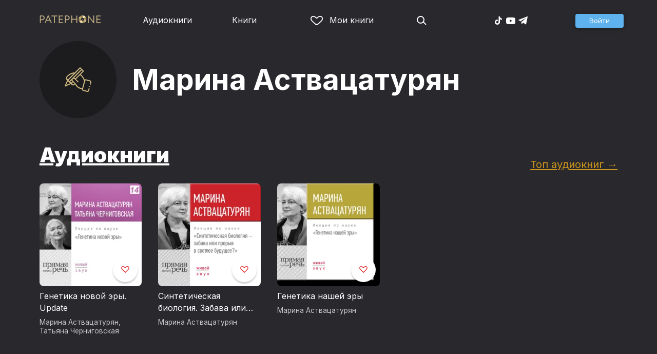

--- FILE ---
content_type: text/html
request_url: https://patephone.com/author/5250-marina-astvacaturyan
body_size: 7730
content:
<!doctype html>
<html lang="ru">
<head>
    <meta charset="UTF-8" />
	<meta name="viewport" content="width=device-width,initial-scale=1.0" />
    <meta name="theme-color" content="#28282d" />
    <link rel="preconnect" href="https://fonts.googleapis.com" />
    <link rel="preconnect" href="https://fonts.gstatic.com" crossorigin />
    <link href="https://fonts.googleapis.com/css2?family=Inter:wght@400;700;900&display=swap" rel="stylesheet" />

    <link rel="icon" href="/favicon.ico" sizes="any" />
    <link rel="icon" href="/favicon.png" type="image/png" />
    <link rel="apple-touch-icon" sizes="180x180" href="/apple-touch-icon-180x180.png" type="image/png" />
    <link rel="manifest" href="/manifest.json" />
    <meta name="google-adsense-account" content="ca-pub-4898670669509055" />
    <script type="application/ld+json">
        {
          "@context": "https://schema.org",
          "@type": "WebSite",
          "url": "https://patephone.com/",
          "potentialAction": [{
            "@type": "SearchAction",
            "target": {
              "@type": "EntryPoint",
              "urlTemplate": "https://patephone.com/audiobooks/?query={search_term_string}"
            },
            "query-input": "required name=search_term_string"
          }]
        }
        </script>
    <script>
        (function() {
            function isMobile() {
                if (typeof navigator !== 'undefined' && /iPhone|iPad|iPod|Android/i.test(navigator.userAgent)) {
                    return true;
                }

                // Workaround for iPad, which is not detectable via user agent
                if (navigator.userAgent.match(/Mac/) && navigator.maxTouchPoints && navigator.maxTouchPoints > 2) {
                    return true;
                }

                return false;
            }

            function isTWA() {
                return location.hash.includes('tgWebApp') || localStorage.getItem('twa');
            }


            if (isMobile()) {
                document.documentElement.classList.add('mobile');
            }

            if (isTWA()) {
                document.documentElement.classList.add('twa');
            }
        })();
    </script>
    
		<link href="../_app/immutable/assets/global.qqf349zA.css" rel="stylesheet">
		<link href="../_app/immutable/assets/2.Befkog3f.css" rel="stylesheet">
		<link href="../_app/immutable/assets/PageHeader.7kTtBfQp.css" rel="stylesheet">
		<link href="../_app/immutable/assets/ProgressIndicator.D10uOCBw.css" rel="stylesheet">
		<link href="../_app/immutable/assets/SearchInput.Cgsq7u_q.css" rel="stylesheet">
		<link href="../_app/immutable/assets/Scrollable.Bo9mn5MT.css" rel="stylesheet">
		<link href="../_app/immutable/assets/Button.BV97ca7j.css" rel="stylesheet">
		<link href="../_app/immutable/assets/ProductListItem.DPRvaZQo.css" rel="stylesheet">
		<link href="../_app/immutable/assets/QuickRegisterPopup.Bc-W4LRV.css" rel="stylesheet">
		<link href="../_app/immutable/assets/Input.nhVYY-B1.css" rel="stylesheet">
		<link href="../_app/immutable/assets/ErrorText.BGRO76s3.css" rel="stylesheet">
		<link href="../_app/immutable/assets/Spinner.CcVJZyYY.css" rel="stylesheet">
		<link href="../_app/immutable/assets/PersonListItem.BbiQRJy_.css" rel="stylesheet">
		<link href="../_app/immutable/assets/PersonCover.CyPuaDu9.css" rel="stylesheet">
		<link href="../_app/immutable/assets/PageFooter.CSlo9rt7.css" rel="stylesheet">
		<link href="../_app/immutable/assets/RewardInfo.wvDmqu22.css" rel="stylesheet">
		<link href="../_app/immutable/assets/InstagramPromo._pH8BUh7.css" rel="stylesheet">
		<link href="../_app/immutable/assets/StoreIcons.--e4Hse7.css" rel="stylesheet">
		<link href="../_app/immutable/assets/11.DI2ZQVuX.css" rel="stylesheet">
		<link href="../_app/immutable/assets/CollapsableDescription.gvcc4dkF.css" rel="stylesheet">
		<link href="../_app/immutable/assets/PagedProductGrid.BVCNFQkj.css" rel="stylesheet">
		<link href="../_app/immutable/assets/ProductGrid.BYtFm60c.css" rel="stylesheet">
		<link href="../_app/immutable/assets/Paging.CMLqzBBq.css" rel="stylesheet">
		<link href="../_app/immutable/assets/ProductCollection.x_sJGAqB.css" rel="stylesheet"><title>Марина Аствацатурян – слушать аудиокниги автора онлайн бесплатно и без регистрации</title><!-- HEAD_svelte-1pt5a6z_START --><meta name="description" content="Слушать аудиокниги автора Марина Аствацатурян онлайн бесплатно и без регистрации в хорошем качестве: Генетика новой эры. Update, Синтетическая биология. Забава или прорыв в светлое будущее, Генетика нашей эры"><meta property="og:title" content="Марина Аствацатурян"><meta property="og:locale" content="ru"><meta property="og:type" content="book:author"><meta property="og:image" content="https://patephone.com/_app/immutable/assets/logo.ChJw_ivz.png"><meta property="og:url" content="https://patephone.com/author/5250-marina-astvacaturyan"><link rel="canonical" href="https://patephone.com/author/5250-marina-astvacaturyan"><!-- HEAD_svelte-1pt5a6z_END -->
</head>
<body>
<!-- Google Tag Manager (noscript) -->
<noscript><iframe src="https://www.googletagmanager.com/ns.html?id=GTM-5B6V9RS" height="0" width="0" style="display:none;visibility:hidden"></iframe></noscript>
<!-- End Google Tag Manager (noscript) -->
   <header class="page-header svelte-1nukuya"><div class="page-column page-header-content svelte-1nukuya"><section class="logo-section svelte-1nukuya" data-svelte-h="svelte-1m7lu65"><a href="/"><img src="/_app/immutable/assets/logo.ChJw_ivz.png" alt="Патефон" class="size-desktop" width="120" height="17"> <img src="/_app/immutable/assets/logo-mobile.538cc29f5c37c570.png.webp" alt="Патефон" class="size-mobile no-twa" width="40" height="40"></a></section> <nav class="nav-section svelte-1nukuya"><ul class="main-nav svelte-7bgik1"><li class="svelte-7bgik1"><a href="/audiobooks"><svg class="icon svelte-j4150j" xmlns="http://www.w3.org/2000/svg" viewBox="0 0 24 24" width="24px" height="24px"><use href="/_app/immutable/assets/nav-audiobooks.CyWronMm.svg#icon"></use></svg> Аудиокниги </a> </li><li class="svelte-7bgik1"><a href="/ebooks"><svg class="icon svelte-j4150j" xmlns="http://www.w3.org/2000/svg" viewBox="0 0 24 24" width="24px" height="24px"><use href="/_app/immutable/assets/nav-books.D12QB0h7.svg#icon"></use></svg> Книги </a> </li><li class="svelte-7bgik1  my"><a href="/my" rel=" nofollow"><svg class="icon svelte-j4150j" xmlns="http://www.w3.org/2000/svg" viewBox="0 0 24 24" width="24px" height="24px"><use href="/_app/immutable/assets/my-list.CiTApK7k.svg#icon"></use></svg> Мои книги </a> </li> </ul></nav> <aside class="aside-section svelte-1nukuya"><section class="icons-section svelte-1nukuya"><a href="/search/" rel="nofollow" class="search svelte-1nukuya"><svg class="icon svelte-j4150j" xmlns="http://www.w3.org/2000/svg" viewBox="0 0 24 24" width="24px" height="24px"><use href="/_app/immutable/assets/search.D56TTmB6.svg#icon"></use></svg></a> <ul class="social-items svelte-1qbihbg"><li><a href="https://www.tiktok.com/@patephone_app" rel="nofollow noopener" target="_blank" title="TikTok"><svg class="icon svelte-j4150j" xmlns="http://www.w3.org/2000/svg" viewBox="0 0 24 24" width="24px" height="24px"><use href="/_app/immutable/assets/tiktok.BjhSOscA.svg#icon"></use></svg></a> </li><li><a href="https://www.youtube.com/channel/UCJz4izeL6QxsJgitbizVQYg" rel="nofollow noopener" target="_blank" title="YouTube"><svg class="icon svelte-j4150j" xmlns="http://www.w3.org/2000/svg" viewBox="0 0 24 24" width="24px" height="24px"><use href="/_app/immutable/assets/youtube.DCrU1kqj.svg#icon"></use></svg></a> </li><li><a href="https://t.me/patephone_audioknigi" rel="nofollow noopener" target="_blank" title="Telegram"><svg class="icon svelte-j4150j" xmlns="http://www.w3.org/2000/svg" viewBox="0 0 24 24" width="24px" height="24px"><use href="/_app/immutable/assets/telegram.BhYu090h.svg#icon"></use></svg></a> </li> </ul></section> <section class="auth-section svelte-1nukuya"><div class="auth svelte-ril9pe"><a href="/auth/" role="button" data-size="normal" rel="external nofollow" target="" class="svelte-18jwygz alternate"><span class="label svelte-18jwygz">Войти  </span></a></div> </section> <div class="menu-section svelte-1nukuya"><div class="menu-section-label svelte-1nukuya"><svg class="icon svelte-j4150j" xmlns="http://www.w3.org/2000/svg" viewBox="0 0 20 18" width="24px" height="24px"><use href="/_app/immutable/assets/burger.BWvCezkr.svg#icon"></use></svg>Меню</div> </div></aside></div></header> <div class="search-bar svelte-1nukuya"><form action="/search" method="get" class="page-header-search-bar svelte-1uwzeub"><div class="search-field svelte-1uwzeub"><svg class="icon svelte-j4150j" xmlns="http://www.w3.org/2000/svg" viewBox="0 0 24 24" width="20px" height="20px"><use href="/_app/immutable/assets/search.D56TTmB6.svg#icon"></use></svg> <input type="search" name="query" placeholder="Поиск по аудиокнигам и авторам" class="svelte-1uwzeub" value="">  </div>  </form></div>  <main class="svelte-swat0u"><div class="page-column svelte-ea42na"><div class="author-grid svelte-ea42na"><div class="cover svelte-ea42na"><div class="image svelte-1bhmutb"><div class="image-content svelte-1bhmutb"><svg class="icon svelte-j4150j" xmlns="http://www.w3.org/2000/svg" viewBox="0 0 64 64" width="52px" height="52px"><use href="/_app/immutable/assets/author-stub.DPhTv6xL.svg#icon"></use></svg></div> </div></div> <h1 class="svelte-ea42na">Марина Аствацатурян</h1> </div></div>  <div class="page-column svelte-1yaf2b"><header class="svelte-1yaf2b"><h2 class="svelte-1yaf2b"><a href="/author/5250-marina-astvacaturyan/audiobooks" class="svelte-ea42na">Аудиокниги</a></h2> <div class="more svelte-1yaf2b"><a href="/author/5250-marina-astvacaturyan/audiobooks/top" class="top-link svelte-ea42na">Топ аудиокниг →</a> </div></header> <div class="product-grid svelte-102mqyk"><div class="product-list-item"><div class="list-item svelte-gyjjww"><a href="/audiobook/9717-genetika-novoi-ery-update" class="svelte-h0hbym"><span class="cover svelte-1mel0pb" data-size="fluid"><img src="https://imgproxy2.patephone.com/pr:sharp/s:255/plain/https://cdru.patephone.com/ru-fast/c/products/455/946/658/335/108/03_ast_resized1242.jpg" srcset="https://imgproxy2.patephone.com/pr:sharp/s:255/dpr:2/plain/https://cdru.patephone.com/ru-fast/c/products/455/946/658/335/108/03_ast_resized1242.jpg 2x" alt="" width="100" height="100" loading="lazy" class="svelte-1mel0pb"> <button class="like svelte-jyph6i"><svg class="icon svelte-j4150j" xmlns="http://www.w3.org/2000/svg" viewBox="0 0 24 20" width="24px" height="24px"><use href="/_app/immutable/assets/like.B-BPP9mr.svg#icon"></use></svg></button></span>   </a> <main><div class="title svelte-gyjjww"><a href="/audiobook/9717-genetika-novoi-ery-update" slot="title" class="svelte-h0hbym">Генетика новой эры. Update</a></div>  <div class="subtitle svelte-gyjjww">  <a href="/author/5250-marina-astvacaturyan" class="svelte-1c96eej">Марина Аствацатурян</a>,  <a href="/author/4729-tatyana-chernigovskaya" class="svelte-1c96eej">Татьяна Черниговская</a> </div></main> </div> </div><div class="product-list-item"><div class="list-item svelte-gyjjww"><a href="/audiobook/9713-sinteticheskaya-biologiya-zabava-ili-proryv-v-svetloe-budushchee" class="svelte-h0hbym"><span class="cover svelte-1mel0pb" data-size="fluid"><img src="https://imgproxy2.patephone.com/pr:sharp/s:255/plain/https://cdru.patephone.com/ru-fast/c/products/292/116/260/496/472/04_astv_resized1242.jpg" srcset="https://imgproxy2.patephone.com/pr:sharp/s:255/dpr:2/plain/https://cdru.patephone.com/ru-fast/c/products/292/116/260/496/472/04_astv_resized1242.jpg 2x" alt="" width="100" height="100" loading="lazy" class="svelte-1mel0pb"> <button class="like svelte-jyph6i"><svg class="icon svelte-j4150j" xmlns="http://www.w3.org/2000/svg" viewBox="0 0 24 20" width="24px" height="24px"><use href="/_app/immutable/assets/like.B-BPP9mr.svg#icon"></use></svg></button></span>   </a> <main><div class="title svelte-gyjjww"><a href="/audiobook/9713-sinteticheskaya-biologiya-zabava-ili-proryv-v-svetloe-budushchee" slot="title" class="svelte-h0hbym">Синтетическая биология. Забава или прорыв в светлое будущее</a></div>  <div class="subtitle svelte-gyjjww">  <a href="/author/5250-marina-astvacaturyan" class="svelte-1c96eej">Марина Аствацатурян</a> </div></main> </div> </div><div class="product-list-item"><div class="list-item svelte-gyjjww"><a href="/audiobook/9188-genetika-nashei-ery" class="svelte-h0hbym"><span class="cover svelte-1mel0pb" data-size="fluid"><img src="https://imgproxy2.patephone.com/pr:sharp/s:255/plain/https://cdru.patephone.com/ru-fast/c/products/441/705/798/915/988/1_ast_resized1242.jpg" srcset="https://imgproxy2.patephone.com/pr:sharp/s:255/dpr:2/plain/https://cdru.patephone.com/ru-fast/c/products/441/705/798/915/988/1_ast_resized1242.jpg 2x" alt="" width="100" height="100" loading="lazy" class="svelte-1mel0pb"> <button class="like svelte-jyph6i"><svg class="icon svelte-j4150j" xmlns="http://www.w3.org/2000/svg" viewBox="0 0 24 20" width="24px" height="24px"><use href="/_app/immutable/assets/like.B-BPP9mr.svg#icon"></use></svg></button></span>   </a> <main><div class="title svelte-gyjjww"><a href="/audiobook/9188-genetika-nashei-ery" slot="title" class="svelte-h0hbym">Генетика нашей эры</a></div>  <div class="subtitle svelte-gyjjww">  <a href="/author/5250-marina-astvacaturyan" class="svelte-1c96eej">Марина Аствацатурян</a> </div></main> </div> </div></div> <nav class="paging svelte-1fi3dx6">    </nav> </div> </main> <div class="about svelte-1j746mt"><div class="page-body svelte-1j746mt"><aside class="svelte-1j746mt"><img src="/_app/immutable/assets/phone4@2x.9d689d9d88076f3e.jpg.webp" alt="" width="680" height="1135" class="phone phone4 svelte-1j746mt" loading="lazy"> <div class="store-icons store-icons-mobile svelte-1j746mt"><a class="app-icon svelte-1ydf3qq" href="https://apps.apple.com/app/id949680889?=undefined" rel="nofollow"><svg class="icon svelte-j4150j" xmlns="http://www.w3.org/2000/svg" viewBox="0 0 216 64" width="148px" height="44px"><use href="/_app/immutable/assets/appstore.X7BC-Tit.svg#icon"></use></svg> </a><a class="app-icon svelte-1ydf3qq" href="https://play.google.com/store/apps/details?id=com.anyreads.patephone" rel="nofollow"><svg class="icon svelte-j4150j" xmlns="http://www.w3.org/2000/svg" viewBox="0 0 216 64" width="148px" height="44px"><use href="/_app/immutable/assets/google-play.C8kVaR5U.svg#icon"></use></svg> </a><a class="app-icon svelte-1ydf3qq" href="https://appgallery.huawei.com/app/C101437303" rel="nofollow"><svg class="icon svelte-j4150j" xmlns="http://www.w3.org/2000/svg" viewBox="0 0 216 64" width="148px" height="44px"><use href="/_app/immutable/assets/huawei.BahVvaV9.svg#icon"></use></svg> </a></div></aside> <section class="svelte-1j746mt"><!-- HTML_TAG_START -->
        <h2>Слушай без интернета</h2>
        <p>Любимые аудиокниги всегда доступны для прослушивания без доступа к интернету. Для этого всего лишь нужно загрузить книгу на устройство.</p><!-- HTML_TAG_END --> <div class="store-icons store-icons-desktop svelte-1j746mt"><a class="app-icon svelte-1ydf3qq" href="https://apps.apple.com/app/id949680889?=undefined" rel="nofollow"><svg class="icon svelte-j4150j" xmlns="http://www.w3.org/2000/svg" viewBox="0 0 216 64" width="148px" height="44px"><use href="/_app/immutable/assets/appstore.X7BC-Tit.svg#icon"></use></svg> </a><a class="app-icon svelte-1ydf3qq" href="https://play.google.com/store/apps/details?id=com.anyreads.patephone" rel="nofollow"><svg class="icon svelte-j4150j" xmlns="http://www.w3.org/2000/svg" viewBox="0 0 216 64" width="148px" height="44px"><use href="/_app/immutable/assets/google-play.C8kVaR5U.svg#icon"></use></svg> </a><a class="app-icon svelte-1ydf3qq" href="https://appgallery.huawei.com/app/C101437303" rel="nofollow"><svg class="icon svelte-j4150j" xmlns="http://www.w3.org/2000/svg" viewBox="0 0 216 64" width="148px" height="44px"><use href="/_app/immutable/assets/huawei.BahVvaV9.svg#icon"></use></svg> </a></div> <img src="/_app/immutable/assets/books1_1.CCQVYfiW.svg" alt="" width="172" height="88" class="books books4-1 svelte-1j746mt"></section></div></div> <div class="instagram-promo svelte-8vx6lt"><h2 class="svelte-8vx6lt">Мы в Telegram</h2> <p class="svelte-8vx6lt"><a href="https://t.me/patephone_audioknigi" target="_blank" rel="nofollow noopener" class="svelte-8vx6lt"><svg class="icon svelte-j4150j" xmlns="http://www.w3.org/2000/svg" viewBox="0 0 24 24" width="24px" height="24px"><use href="/_app/immutable/assets/telegram.BhYu090h.svg#icon"></use></svg> @patephone_audioknigi</a></p> <div class="marquee svelte-11esqkw">  <main style="transform: translateX(0px)" class="svelte-11esqkw"><img src="/_app/immutable/assets/1.e07581dec616203d.jpg.webp" width="240" height="240" loading="lazy" style="flex: 0 0 240px" alt=""><img src="/_app/immutable/assets/2.256f8ef024102cc2.jpg.webp" width="240" height="240" loading="lazy" style="flex: 0 0 240px" alt=""><img src="/_app/immutable/assets/3.db95a80214a06f14.jpg.webp" width="240" height="240" loading="lazy" style="flex: 0 0 240px" alt=""><img src="/_app/immutable/assets/4.518625d4fd74c92e.jpg.webp" width="240" height="240" loading="lazy" style="flex: 0 0 240px" alt=""><img src="/_app/immutable/assets/5.7c829efe00fbb313.jpg.webp" width="240" height="240" loading="lazy" style="flex: 0 0 240px" alt=""><img src="/_app/immutable/assets/6.b562af59923a2b32.jpg.webp" width="240" height="240" loading="lazy" style="flex: 0 0 240px" alt=""><img src="/_app/immutable/assets/7.f5417c323bdfcd53.jpg.webp" width="240" height="240" loading="lazy" style="flex: 0 0 240px" alt=""><img src="/_app/immutable/assets/8.7f2e3780a3b55fe0.jpg.webp" width="240" height="240" loading="lazy" style="flex: 0 0 240px" alt=""><img src="/_app/immutable/assets/9.08cb153db2808cc7.jpg.webp" width="240" height="240" loading="lazy" style="flex: 0 0 240px" alt=""><img src="/_app/immutable/assets/10.168b944ee1746ecb.jpg.webp" width="240" height="240" loading="lazy" style="flex: 0 0 240px" alt=""><img src="/_app/immutable/assets/11.950fc868963bba98.jpg.webp" width="240" height="240" loading="lazy" style="flex: 0 0 240px" alt=""><img src="/_app/immutable/assets/12.01d17a47b4de4515.jpg.webp" width="240" height="240" loading="lazy" style="flex: 0 0 240px" alt=""><img src="/_app/immutable/assets/13.5d8520004f418baf.jpg.webp" width="240" height="240" loading="lazy" style="flex: 0 0 240px" alt=""><img src="/_app/immutable/assets/14.a100d3599da5b4f1.jpg.webp" width="240" height="240" loading="lazy" style="flex: 0 0 240px" alt=""><img src="/_app/immutable/assets/15.a1206c99b1293563.jpg.webp" width="240" height="240" loading="lazy" style="flex: 0 0 240px" alt=""><img src="/_app/immutable/assets/16.1165998e63d02f72.jpg.webp" width="240" height="240" loading="lazy" style="flex: 0 0 240px" alt=""><img src="/_app/immutable/assets/17.27eb50b6656ba3eb.jpg.webp" width="240" height="240" loading="lazy" style="flex: 0 0 240px" alt=""><img src="/_app/immutable/assets/18.f2047f45b1a1bac3.jpg.webp" width="240" height="240" loading="lazy" style="flex: 0 0 240px" alt=""></main></div></div> <footer class="page-footer svelte-1timx5p"><section class="page-column"><p class="svelte-1timx5p"><span class="copyright svelte-1timx5p">© 2015—2026 ООО «КМТ»</span> <a href="mailto:support@patephone.com" class="svelte-1timx5p">support@patephone.com</a> <a href="/privacy" class="svelte-1timx5p">Политика конфиденциальности</a> <a href="/terms" class="svelte-1timx5p">Правила сервиса</a> <a href="/faq" class="svelte-1timx5p">Часто задаваемые вопросы</a></p></section></footer> <div class="global-player svelte-wh3z35"></div>   
			
			<script>
				{
					__sveltekit_aqzyms = {
						base: new URL("..", location).pathname.slice(0, -1)
					};

					const element = document.currentScript.parentElement;

					const data = [{"type":"data","data":{lang:"ru",seo:{key:"/author/5250-marina-astvacaturyan",text:{title:"",description:""}},session:{promo:void 0,geo:"XX"},title:"",description:""},"uses":{"search_params":["promo","promoCode","utm_campaign"],"url":1}},null,{"type":"data","data":{person:{id:5250,webId:"5250-marina-astvacaturyan",firstName:"Марина",lastName:"Аствацатурян",middleName:"",description:"",books:[{id:9717,webId:"9717-genetika-novoi-ery-update",title:"Генетика новой эры. Update",authors:[{id:5250,webId:"5250-marina-astvacaturyan",firstName:"Марина",lastName:"Аствацатурян",middleName:"",role:{name:"Автор",abbr:"author"},roles:["author","reader"],defaultPersonRoleAbbr:"author",foreignAgent:false,fullName:"Марина Аствацатурян"},{id:5250,webId:"5250-marina-astvacaturyan",firstName:"Марина",lastName:"Аствацатурян",middleName:"",role:{name:"Чтец",abbr:"reader"},roles:["author","reader"],defaultPersonRoleAbbr:"author",foreignAgent:false,fullName:"Марина Аствацатурян"},{id:4711,webId:"4711-lektorii-pryamaya-rech",firstName:"",lastName:"Лекторий «Прямая речь»",middleName:"",role:{name:"Издательство",abbr:"publisher"},roles:["publisher"],defaultPersonRoleAbbr:"publisher",foreignAgent:false,fullName:"Лекторий «Прямая речь»"},{id:4729,webId:"4729-tatyana-chernigovskaya",firstName:"Татьяна",lastName:"Черниговская",middleName:"",role:{name:"Автор",abbr:"author"},roles:["author","reader"],defaultPersonRoleAbbr:"author",foreignAgent:false,fullName:"Татьяна Черниговская"},{id:4729,webId:"4729-tatyana-chernigovskaya",firstName:"Татьяна",lastName:"Черниговская",middleName:"",role:{name:"Чтец",abbr:"reader"},roles:["author","reader"],defaultPersonRoleAbbr:"author",foreignAgent:false,fullName:"Татьяна Черниговская"}],images:[{type:"image_90",url:"https://cdru.patephone.com/ru-fast/c/products/455/946/658/335/108/03_ast_resized90.jpg"},{type:"image_180",url:"https://cdru.patephone.com/ru-fast/c/products/455/946/658/335/108/03_ast_resized180.jpg"},{type:"image_120",url:"https://cdru.patephone.com/ru-fast/c/products/455/946/658/335/108/03_ast_resized120.jpg"},{type:"image_240",url:"https://cdru.patephone.com/ru-fast/c/products/455/946/658/335/108/03_ast_resized240.jpg"},{type:"image_320",url:"https://cdru.patephone.com/ru-fast/c/products/455/946/658/335/108/03_ast_resized320.jpg"},{type:"image_360",url:"https://cdru.patephone.com/ru-fast/c/products/455/946/658/335/108/03_ast_resized360.jpg"},{type:"image_640",url:"https://cdru.patephone.com/ru-fast/c/products/455/946/658/335/108/03_ast_resized640.jpg"},{type:"image_750",url:"https://cdru.patephone.com/ru-fast/c/products/455/946/658/335/108/03_ast_resized750.jpg"},{type:"image_1242",url:"https://cdru.patephone.com/ru-fast/c/products/455/946/658/335/108/03_ast_resized1242.jpg"},{type:"card_1242",url:"https://cdru.patephone.com/ru-fast/c/products/455/946/658/335/108/card1242.jpg?cc=1517958364000"}],price:{amount:279,minor_amount:27900,str:"279.00",symbol:"RUB",currency:"RUB"},keywords:[null],productType:"audiobooks",dateCreated:"2017-12-23T14:37:02.000+00:00",dateUpdated:"2024-04-26T11:47:16.000+00:00",published:true,foreignAgentText:"",ageRating:{abbr:"RUS_12",age:12,name:"12+"}},{id:9713,webId:"9713-sinteticheskaya-biologiya-zabava-ili-proryv-v-svetloe-budushchee",title:"Синтетическая биология. Забава или прорыв в светлое будущее",authors:[{id:5250,webId:"5250-marina-astvacaturyan",firstName:"Марина",lastName:"Аствацатурян",middleName:"",role:{name:"Автор",abbr:"author"},roles:["author","reader"],defaultPersonRoleAbbr:"author",foreignAgent:false,fullName:"Марина Аствацатурян"},{id:5250,webId:"5250-marina-astvacaturyan",firstName:"Марина",lastName:"Аствацатурян",middleName:"",role:{name:"Чтец",abbr:"reader"},roles:["author","reader"],defaultPersonRoleAbbr:"author",foreignAgent:false,fullName:"Марина Аствацатурян"},{id:4711,webId:"4711-lektorii-pryamaya-rech",firstName:"",lastName:"Лекторий «Прямая речь»",middleName:"",role:{name:"Издательство",abbr:"publisher"},roles:["publisher"],defaultPersonRoleAbbr:"publisher",foreignAgent:false,fullName:"Лекторий «Прямая речь»"}],images:[{type:"image_90",url:"https://cdru.patephone.com/ru-fast/c/products/292/116/260/496/472/04_astv_resized90.jpg"},{type:"image_180",url:"https://cdru.patephone.com/ru-fast/c/products/292/116/260/496/472/04_astv_resized180.jpg"},{type:"image_120",url:"https://cdru.patephone.com/ru-fast/c/products/292/116/260/496/472/04_astv_resized120.jpg"},{type:"image_240",url:"https://cdru.patephone.com/ru-fast/c/products/292/116/260/496/472/04_astv_resized240.jpg"},{type:"image_320",url:"https://cdru.patephone.com/ru-fast/c/products/292/116/260/496/472/04_astv_resized320.jpg"},{type:"image_360",url:"https://cdru.patephone.com/ru-fast/c/products/292/116/260/496/472/04_astv_resized360.jpg"},{type:"image_640",url:"https://cdru.patephone.com/ru-fast/c/products/292/116/260/496/472/04_astv_resized640.jpg"},{type:"image_750",url:"https://cdru.patephone.com/ru-fast/c/products/292/116/260/496/472/04_astv_resized750.jpg"},{type:"image_1242",url:"https://cdru.patephone.com/ru-fast/c/products/292/116/260/496/472/04_astv_resized1242.jpg"},{type:"card_1242",url:"https://cdru.patephone.com/ru-fast/c/products/292/116/260/496/472/card1242.jpg?cc=1515776531000"}],price:{amount:279,minor_amount:27900,str:"279.00",symbol:"RUB",currency:"RUB"},keywords:[null],productType:"audiobooks",dateCreated:"2017-12-23T14:30:38.000+00:00",dateUpdated:"2024-04-26T11:45:12.000+00:00",published:true,foreignAgentText:"",ageRating:{abbr:"RUS_12",age:12,name:"12+"}},{id:9188,webId:"9188-genetika-nashei-ery",title:"Генетика нашей эры",authors:[{id:5250,webId:"5250-marina-astvacaturyan",firstName:"Марина",lastName:"Аствацатурян",middleName:"",role:{name:"Автор",abbr:"author"},roles:["author","reader"],defaultPersonRoleAbbr:"author",foreignAgent:false,fullName:"Марина Аствацатурян"},{id:5250,webId:"5250-marina-astvacaturyan",firstName:"Марина",lastName:"Аствацатурян",middleName:"",role:{name:"Чтец",abbr:"reader"},roles:["author","reader"],defaultPersonRoleAbbr:"author",foreignAgent:false,fullName:"Марина Аствацатурян"},{id:4711,webId:"4711-lektorii-pryamaya-rech",firstName:"",lastName:"Лекторий «Прямая речь»",middleName:"",role:{name:"Издательство",abbr:"publisher"},roles:["publisher"],defaultPersonRoleAbbr:"publisher",foreignAgent:false,fullName:"Лекторий «Прямая речь»"}],images:[{type:"image_90",url:"https://cdru.patephone.com/ru-fast/c/products/441/705/798/915/988/1_ast_resized90.jpg"},{type:"image_180",url:"https://cdru.patephone.com/ru-fast/c/products/441/705/798/915/988/1_ast_resized180.jpg"},{type:"image_120",url:"https://cdru.patephone.com/ru-fast/c/products/441/705/798/915/988/1_ast_resized120.jpg"},{type:"image_240",url:"https://cdru.patephone.com/ru-fast/c/products/441/705/798/915/988/1_ast_resized240.jpg"},{type:"image_320",url:"https://cdru.patephone.com/ru-fast/c/products/441/705/798/915/988/1_ast_resized320.jpg"},{type:"image_360",url:"https://cdru.patephone.com/ru-fast/c/products/441/705/798/915/988/1_ast_resized360.jpg"},{type:"image_640",url:"https://cdru.patephone.com/ru-fast/c/products/441/705/798/915/988/1_ast_resized640.jpg"},{type:"image_750",url:"https://cdru.patephone.com/ru-fast/c/products/441/705/798/915/988/1_ast_resized750.jpg"},{type:"image_1242",url:"https://cdru.patephone.com/ru-fast/c/products/441/705/798/915/988/1_ast_resized1242.jpg"},{type:"card_1242",url:"https://cdru.patephone.com/ru-fast/c/products/441/705/798/915/988/card1242.jpg?cc=1504188085000"}],price:{amount:279,minor_amount:27900,str:"279.00",symbol:"RUB",currency:"RUB"},keywords:[null],productType:"audiobooks",dateCreated:"2017-08-31T13:56:45.000+00:00",dateUpdated:"2024-04-26T09:06:47.000+00:00",published:true,foreignAgentText:"",ageRating:{abbr:"RUS_12",age:12,name:"12+"}}],booksNumber:3,role:{abbr:"author"},roles:["author","reader"],genreCount:4,defaultPersonRoleAbbr:"author",foreignAgent:false,fullName:"Марина Аствацатурян"},audiobooks:{success:true,page:[{id:9717,webId:"9717-genetika-novoi-ery-update",title:"Генетика новой эры. Update",shortDescription:"",description:"\u003Cp>Ведущая и модератор научной дискуссии - Татьяна Черниговская.\u003C/p>\u003Cp>Начало XXI века совпало с началом новой эры в науке: в феврале 2001 года был опубликован первый вариант генома человека.&nbsp;Это был главный результат глобального проекта «Геном человека», в котором участвовали тысячи учёных разных стран, включая Россию, и который обошёлся в 3 миллиарда долларов.\u003C/p>\u003Cp>Цель проекта была сформулирована просто: узнать последовательность ДНК всех генов, присутствующих в нашем организме и управляющих им. Она была достигнута. Так началась «постгеномная эра».\u003C/p>\u003Cp>Но была у проекта «Геном человека» и сверхзадача: не просто прочитать «книгу жизни» – наш геном – но и понять её, то есть установить функции всех генов и их взаимоотношения друг с другом для того, чтобы применить знания в медицине.\u003C/p>\u003Cp>Насколько оправдались эти надежды? Что удалось реализовать за полтора десятилетия «постгеномной эры»? Что такое редактор генома? И, наконец, кто такой ребенок от трёх родителей, который родится в начале этого года? Вот круг вопросов второй лекции о возможностях современной генетики.\u003C/p>\u003Cp>С первой лекции, состоявшейся чуть больше месяца назад и вызвавшей горячий интерес аудитории, появились новые, а главное – значимые данные, которые если и не опровергают прежние оценки, то вносят в них существенные поправки.\u003C/p>\u003Cp>Марина Аствацатурян — кандидат биологических наук по специальности «Генетика», лауреат премии «За верность науке» 2016 года, вице-президент Российской ассоциации научных журналистов и писателей «Интеллект», член Всемирного технологического конгресса (World Technology Network), теле- и радиоведущая.\u003C/p>",publish:"Лекторий «Прямая речь»",rating:0,duration:6269,authors:[{id:5250,webId:"5250-marina-astvacaturyan",firstName:"Марина",lastName:"Аствацатурян",middleName:"",role:{name:"Автор",abbr:"author"},roles:["author","reader"],defaultPersonRoleAbbr:"author",foreignAgent:false,fullName:"Марина Аствацатурян"},{id:5250,webId:"5250-marina-astvacaturyan",firstName:"Марина",lastName:"Аствацатурян",middleName:"",role:{name:"Чтец",abbr:"reader"},roles:["author","reader"],defaultPersonRoleAbbr:"author",foreignAgent:false,fullName:"Марина Аствацатурян"},{id:4711,webId:"4711-lektorii-pryamaya-rech",firstName:"",lastName:"Лекторий «Прямая речь»",middleName:"",role:{name:"Издательство",abbr:"publisher"},roles:["publisher"],defaultPersonRoleAbbr:"publisher",foreignAgent:false,fullName:"Лекторий «Прямая речь»"},{id:4729,webId:"4729-tatyana-chernigovskaya",firstName:"Татьяна",lastName:"Черниговская",middleName:"",role:{name:"Автор",abbr:"author"},roles:["author","reader"],defaultPersonRoleAbbr:"author",foreignAgent:false,fullName:"Татьяна Черниговская"},{id:4729,webId:"4729-tatyana-chernigovskaya",firstName:"Татьяна",lastName:"Черниговская",middleName:"",role:{name:"Чтец",abbr:"reader"},roles:["author","reader"],defaultPersonRoleAbbr:"author",foreignAgent:false,fullName:"Татьяна Черниговская"}],images:[{type:"image_90",url:"https://cdru.patephone.com/ru-fast/c/products/455/946/658/335/108/03_ast_resized90.jpg"},{type:"image_180",url:"https://cdru.patephone.com/ru-fast/c/products/455/946/658/335/108/03_ast_resized180.jpg"},{type:"image_120",url:"https://cdru.patephone.com/ru-fast/c/products/455/946/658/335/108/03_ast_resized120.jpg"},{type:"image_240",url:"https://cdru.patephone.com/ru-fast/c/products/455/946/658/335/108/03_ast_resized240.jpg"},{type:"image_320",url:"https://cdru.patephone.com/ru-fast/c/products/455/946/658/335/108/03_ast_resized320.jpg"},{type:"image_360",url:"https://cdru.patephone.com/ru-fast/c/products/455/946/658/335/108/03_ast_resized360.jpg"},{type:"image_640",url:"https://cdru.patephone.com/ru-fast/c/products/455/946/658/335/108/03_ast_resized640.jpg"},{type:"image_750",url:"https://cdru.patephone.com/ru-fast/c/products/455/946/658/335/108/03_ast_resized750.jpg"},{type:"image_1242",url:"https://cdru.patephone.com/ru-fast/c/products/455/946/658/335/108/03_ast_resized1242.jpg"},{type:"card_1242",url:"https://cdru.patephone.com/ru-fast/c/products/455/946/658/335/108/card1242.jpg?cc=1517958364000"}],priceTier:3,price:{amount:279,minor_amount:27900,str:"279.00",symbol:"RUB",currency:"RUB"},keywords:[115,10,156],genres:[{id:10,abbr:"ucheb_metod",webId:"10-uchebnaya-literatura",keywordType:"GENRE"},{id:115,abbr:"Lektorii Priamaia rech",webId:"115-lektorii-pryamaya-rech",keywordType:"GENRE"},{id:156,abbr:"CHernigovskaia",webId:"156-nauchnye-lekcii-tatyany-chernigovskoi",keywordType:"GENRE"}],tags:[],lastModification:1514189397000,productType:"audiobooks",dateCreated:"2017-12-23T14:37:02.000+00:00",dateUpdated:"2024-04-26T11:47:16.000+00:00",published:true,mp3PreviewUrl:"https://cdru.patephone.com/ru-gen/c/products/455/946/658/335/108/preview.mp3?cc=1514189403000",foreignAgentText:"",ageRating:{abbr:"RUS_12",age:12,name:"12+"}},{id:9713,webId:"9713-sinteticheskaya-biologiya-zabava-ili-proryv-v-svetloe-budushchee",title:"Синтетическая биология. Забава или прорыв в светлое будущее",shortDescription:"",description:"\u003Cp>2-е октября - день объявления лауреатов Нобелевской премии по физиологии или медицине 2017 года. У аудитории «Прямой речи» есть возможность узнать о новых обладателях самой престижной в мире научной награды и их достижениях всего через несколько часов после пресс-конференции в Каролинском институте в Стокгольме, на которой традиционно оглашаются имена лауреатов. Сообщением о первых героях «Нобелевской недели -2017» Марина Аствацатурян предварит свою лекцию о синтетической биологии.&nbsp;\u003C/p>\u003Cp>Создание того, чего нет в природе, но таким образом, чтобы оно подчинялось биологическим законам, а в будущем принесло пользу человечеству. В этом суть синтетической биологии.&nbsp;\u003C/p>\u003Cp>Она сейчас в авангарде той науки, которой некогда приписывали лишь скрупулезное описание тычинок-пестиков.&nbsp;\u003C/p>\u003Cp>Минимальный геном и новые «буквы» кода ДНК, искусственные хромосомы, а также органоиды вместо жизненно важных органов, 3D-биопечать запчастей организма – за этими новациями стоят незаурядные личности, прокладывающие непредсказуемые пути новой науки.\u003C/p>\u003Cp>Пионерам синтетической биологии и ее сегодняшним успехам будет посвящена лекция Марины Аствацатурян, известного научного журналиста, кандидата биологических наук.\u003C/p>",publish:"Лекторий «Прямая речь»",rating:0,duration:3564,authors:[{id:5250,webId:"5250-marina-astvacaturyan",firstName:"Марина",lastName:"Аствацатурян",middleName:"",role:{name:"Автор",abbr:"author"},roles:["author","reader"],defaultPersonRoleAbbr:"author",foreignAgent:false,fullName:"Марина Аствацатурян"},{id:5250,webId:"5250-marina-astvacaturyan",firstName:"Марина",lastName:"Аствацатурян",middleName:"",role:{name:"Чтец",abbr:"reader"},roles:["author","reader"],defaultPersonRoleAbbr:"author",foreignAgent:false,fullName:"Марина Аствацатурян"},{id:4711,webId:"4711-lektorii-pryamaya-rech",firstName:"",lastName:"Лекторий «Прямая речь»",middleName:"",role:{name:"Издательство",abbr:"publisher"},roles:["publisher"],defaultPersonRoleAbbr:"publisher",foreignAgent:false,fullName:"Лекторий «Прямая речь»"}],images:[{type:"image_90",url:"https://cdru.patephone.com/ru-fast/c/products/292/116/260/496/472/04_astv_resized90.jpg"},{type:"image_180",url:"https://cdru.patephone.com/ru-fast/c/products/292/116/260/496/472/04_astv_resized180.jpg"},{type:"image_120",url:"https://cdru.patephone.com/ru-fast/c/products/292/116/260/496/472/04_astv_resized120.jpg"},{type:"image_240",url:"https://cdru.patephone.com/ru-fast/c/products/292/116/260/496/472/04_astv_resized240.jpg"},{type:"image_320",url:"https://cdru.patephone.com/ru-fast/c/products/292/116/260/496/472/04_astv_resized320.jpg"},{type:"image_360",url:"https://cdru.patephone.com/ru-fast/c/products/292/116/260/496/472/04_astv_resized360.jpg"},{type:"image_640",url:"https://cdru.patephone.com/ru-fast/c/products/292/116/260/496/472/04_astv_resized640.jpg"},{type:"image_750",url:"https://cdru.patephone.com/ru-fast/c/products/292/116/260/496/472/04_astv_resized750.jpg"},{type:"image_1242",url:"https://cdru.patephone.com/ru-fast/c/products/292/116/260/496/472/04_astv_resized1242.jpg"},{type:"card_1242",url:"https://cdru.patephone.com/ru-fast/c/products/292/116/260/496/472/card1242.jpg?cc=1515776531000"}],priceTier:3,price:{amount:279,minor_amount:27900,str:"279.00",symbol:"RUB",currency:"RUB"},keywords:[115,10,139],genres:[{id:115,abbr:"Lektorii Priamaia rech",webId:"115-lektorii-pryamaya-rech",keywordType:"GENRE"},{id:139,abbr:"Lektsii po nauke",webId:"139-lekcii-po-nauke",keywordType:"GENRE"},{id:10,abbr:"ucheb_metod",webId:"10-uchebnaya-literatura",keywordType:"GENRE"}],tags:[],lastModification:1514189371000,productType:"audiobooks",dateCreated:"2017-12-23T14:30:38.000+00:00",dateUpdated:"2024-04-26T11:45:12.000+00:00",published:true,mp3PreviewUrl:"https://cdru.patephone.com/ru-gen/c/products/292/116/260/496/472/preview.mp3?cc=1514189377000",foreignAgentText:"",ageRating:{abbr:"RUS_12",age:12,name:"12+"}},{id:9188,webId:"9188-genetika-nashei-ery",title:"Генетика нашей эры",shortDescription:"",description:"\u003Cp>Начало XXI века совпало с началом новой эры в науке биологии: в феврале 2001 года был опубликован первый вариант генома человека. Это был главный результат глобального проекта «Геном человека», в котором участвовали тысячи ученых разных стран, включая Россию, и который обошелся в 3 млрд долларов.&nbsp;\u003C/p>\u003Cp>\u003C/p>\u003Cp>\u003C/p>\u003Cp>Цель проекта была сформулирована просто: узнать последовательность ДНК всех генов, присутствующих в нашем организме и управляющих им. Она была достигнута. Так началась постгеномная эра.\u003C/p>\u003Cp>Но была у проекта «Геном человека» и сверхзадача: не просто прочитать «книгу жизни» - наш геном – но и понять ее, то есть установить функции всех генов и их взаимоотношения друг с другом для того, чтобы применить полученные знания в медицине.\u003C/p>\u003Cp>Насколько оправдались эти надежды, что удалось реализовать за полтора десятилетия «пост-геномной эры», куда движется современная генетика, что такое редактор генома и, наконец, кто такой ребенок от трех родителей, который родится в конце этого года – круг вопросов, которым, будет посвящена лекция.&nbsp;\u003Cbr/>\u003Cbr/>Марина Аствацатурян — кандидат биологических наук по специальности «Генетика», лауреат премии «За верность науке» 2016 года, вице-президент Российской Ассоциации Научных журналистов и Писателей «Интеллект», член Всемирного Технологического Конгресса (World Technology Network), теле-радиоведущая.\u003C/p>\u003Cbr/>",publish:"Лекторий «Прямая речь»",rating:0,duration:4312,authors:[{id:5250,webId:"5250-marina-astvacaturyan",firstName:"Марина",lastName:"Аствацатурян",middleName:"",role:{name:"Автор",abbr:"author"},roles:["author","reader"],defaultPersonRoleAbbr:"author",foreignAgent:false,fullName:"Марина Аствацатурян"},{id:5250,webId:"5250-marina-astvacaturyan",firstName:"Марина",lastName:"Аствацатурян",middleName:"",role:{name:"Чтец",abbr:"reader"},roles:["author","reader"],defaultPersonRoleAbbr:"author",foreignAgent:false,fullName:"Марина Аствацатурян"},{id:4711,webId:"4711-lektorii-pryamaya-rech",firstName:"",lastName:"Лекторий «Прямая речь»",middleName:"",role:{name:"Издательство",abbr:"publisher"},roles:["publisher"],defaultPersonRoleAbbr:"publisher",foreignAgent:false,fullName:"Лекторий «Прямая речь»"}],images:[{type:"image_90",url:"https://cdru.patephone.com/ru-fast/c/products/441/705/798/915/988/1_ast_resized90.jpg"},{type:"image_180",url:"https://cdru.patephone.com/ru-fast/c/products/441/705/798/915/988/1_ast_resized180.jpg"},{type:"image_120",url:"https://cdru.patephone.com/ru-fast/c/products/441/705/798/915/988/1_ast_resized120.jpg"},{type:"image_240",url:"https://cdru.patephone.com/ru-fast/c/products/441/705/798/915/988/1_ast_resized240.jpg"},{type:"image_320",url:"https://cdru.patephone.com/ru-fast/c/products/441/705/798/915/988/1_ast_resized320.jpg"},{type:"image_360",url:"https://cdru.patephone.com/ru-fast/c/products/441/705/798/915/988/1_ast_resized360.jpg"},{type:"image_640",url:"https://cdru.patephone.com/ru-fast/c/products/441/705/798/915/988/1_ast_resized640.jpg"},{type:"image_750",url:"https://cdru.patephone.com/ru-fast/c/products/441/705/798/915/988/1_ast_resized750.jpg"},{type:"image_1242",url:"https://cdru.patephone.com/ru-fast/c/products/441/705/798/915/988/1_ast_resized1242.jpg"},{type:"card_1242",url:"https://cdru.patephone.com/ru-fast/c/products/441/705/798/915/988/card1242.jpg?cc=1504188085000"}],priceTier:3,price:{amount:279,minor_amount:27900,str:"279.00",symbol:"RUB",currency:"RUB"},keywords:[115,10,139],genres:[{id:10,abbr:"ucheb_metod",webId:"10-uchebnaya-literatura",keywordType:"GENRE"},{id:115,abbr:"Lektorii Priamaia rech",webId:"115-lektorii-pryamaya-rech",keywordType:"GENRE"},{id:139,abbr:"Lektsii po nauke",webId:"139-lekcii-po-nauke",keywordType:"GENRE"}],tags:[],lastModification:1504253334000,productType:"audiobooks",dateCreated:"2017-08-31T13:56:45.000+00:00",dateUpdated:"2024-04-26T09:06:47.000+00:00",published:true,mp3PreviewUrl:"https://cdru.patephone.com/ru-gen/c/products/441/705/798/915/988/preview.mp3?cc=1504253359000",foreignAgentText:"",ageRating:{abbr:"RUS_12",age:12,name:"12+"}}],paging:{page:0,limit:24,offset:0,count:3,countAll:3},meta:{chartRating:"now",person:{id:5250,webId:"5250-marina-astvacaturyan",firstName:"Марина",lastName:"Аствацатурян",middleName:"",description:"",role:{abbr:"author"},roles:["author","reader"],defaultPersonRoleAbbr:"author",genreCount:4,foreignAgent:false}}},ebooks:{success:true,page:[],paging:{page:0,limit:24,offset:0,count:0,countAll:0},meta:{chartRating:"now",person:{id:5250,webId:"5250-marina-astvacaturyan",firstName:"Марина",lastName:"Аствацатурян",middleName:"",description:"",role:{abbr:"author"},roles:["author","reader"],defaultPersonRoleAbbr:"author",genreCount:4,foreignAgent:false}}},series:{success:true,page:[],paging:{page:0,limit:24,offset:0,count:0,countAll:0}},hasTopAudiobooks:1,hasTopEbooks:0,og:{"og:type":"book:author","og:title":"Марина Аствацатурян","og:url":"https://patephone.com/author/5250-marina-astvacaturyan"},canonicalUrl:"https://patephone.com/author/5250-marina-astvacaturyan",title:"Марина Аствацатурян – слушать аудиокниги автора онлайн бесплатно и без регистрации",description:"Слушать аудиокниги автора Марина Аствацатурян онлайн бесплатно и без регистрации в хорошем качестве: Генетика новой эры. Update, Синтетическая биология. Забава или прорыв в светлое будущее, Генетика нашей эры"},"uses":{"params":["personType","id"],"parent":1}}];

					Promise.all([
						import("../_app/immutable/entry/start.ERJOQdpq.js"),
						import("../_app/immutable/entry/app.DujuWF_D.js")
					]).then(([kit, app]) => {
						kit.start(app, element, {
							node_ids: [0, 2, 11],
							data,
							form: null,
							error: null
						});
					});
				}
			</script>
		
<script nomodule src="https://polyfill.io/v3/polyfill.min.js?features=Object.getOwnPropertyDescriptors"></script>
<script nomodule src="/shimport.js"></script>
<script nomodule>
(function() {
    var entry = document.querySelector('script[type="module"]');
    if (entry) {
        var transformed = __shimport__.transform(entry.innerText, document.baseURI);
        try {
            new Function('return ' + transformed)()
        } catch (err) {
            console.error(err);
        }
    }
})();
</script>
<noscript><div><img src="https://top-fwz1.mail.ru/counter?id=3467954;js=na" style="position:absolute;left:-9999px;" alt="Top.Mail.Ru" /></div></noscript>
</body>
</html>


--- FILE ---
content_type: text/javascript
request_url: https://patephone.com/_app/immutable/chunks/utils.PJdVJz4y.js
body_size: 3037
content:
import{B as E}from"./scheduler.BrJN2J40.js";import{p as k}from"./stores.UykEc3v4.js";import{S as d}from"./response.RJvArG3m.js";import{b as g,g as v}from"./text.BAlQVy1R.js";import{a as c,C as s,c as h,r as A}from"./index.Gqop4t4t.js";const w={quot:'"',amp:"&",apos:"'",lt:"<",gt:">",nbsp:" ",iexcl:"¡",cent:"¢",pound:"£",curren:"¤",yen:"¥",brvbar:"¦",sect:"§",uml:"¨",copy:"©",ordf:"ª",laquo:"«",not:"¬",shy:"­",reg:"®",macr:"¯",deg:"°",plusmn:"±",sup2:"²",sup3:"³",acute:"´",micro:"µ",para:"¶",middot:"·",cedil:"¸",sup1:"¹",ordm:"º",raquo:"»",frac14:"¼",frac12:"½",frac34:"¾",iquest:"¿",Agrave:"À",Aacute:"Á",Acirc:"Â",Atilde:"Ã",Auml:"Ä",Aring:"Å",AElig:"Æ",Ccedil:"Ç",Egrave:"È",Eacute:"É",Ecirc:"Ê",Euml:"Ë",Igrave:"Ì",Iacute:"Í",Icirc:"Î",Iuml:"Ï",ETH:"Ð",Ntilde:"Ñ",Ograve:"Ò",Oacute:"Ó",Ocirc:"Ô",Otilde:"Õ",Ouml:"Ö",times:"×",Oslash:"Ø",Ugrave:"Ù",Uacute:"Ú",Ucirc:"Û",Uuml:"Ü",Yacute:"Ý",THORN:"Þ",szlig:"ß",agrave:"à",aacute:"á",acirc:"â",atilde:"ã",auml:"ä",aring:"å",aelig:"æ",ccedil:"ç",egrave:"è",eacute:"é",ecirc:"ê",euml:"ë",igrave:"ì",iacute:"í",icirc:"î",iuml:"ï",eth:"ð",ntilde:"ñ",ograve:"ò",oacute:"ó",ocirc:"ô",otilde:"õ",ouml:"ö",divide:"÷",oslash:"ø",ugrave:"ù",uacute:"ú",ucirc:"û",uuml:"ü",yacute:"ý",thorn:"þ",yuml:"ÿ",OElig:"Œ",oelig:"œ",Scaron:"Š",scaron:"š",Yuml:"Ÿ",fnof:"ƒ",circ:"ˆ",tilde:"˜",Alpha:"Α",Beta:"Β",Gamma:"Γ",Delta:"Δ",Epsilon:"Ε",Zeta:"Ζ",Eta:"Η",Theta:"Θ",Iota:"Ι",Kappa:"Κ",Lambda:"Λ",Mu:"Μ",Nu:"Ν",Xi:"Ξ",Omicron:"Ο",Pi:"Π",Rho:"Ρ",Sigma:"Σ",Tau:"Τ",Upsilon:"Υ",Phi:"Φ",Chi:"Χ",Psi:"Ψ",Omega:"Ω",alpha:"α",beta:"β",gamma:"γ",delta:"δ",epsilon:"ε",zeta:"ζ",eta:"η",theta:"θ",iota:"ι",kappa:"κ",lambda:"λ",mu:"μ",nu:"ν",xi:"ξ",omicron:"ο",pi:"π",rho:"ρ",sigmaf:"ς",sigma:"σ",tau:"τ",upsilon:"υ",phi:"φ",chi:"χ",psi:"ψ",omega:"ω",thetasym:"ϑ",upsih:"ϒ",piv:"ϖ",ensp:" ",emsp:" ",thinsp:" ",zwnj:"‌",zwj:"‍",lrm:"‎",rlm:"‏",ndash:"–",mdash:"—",lsquo:"‘",rsquo:"’",sbquo:"‚",ldquo:"“",rdquo:"”",bdquo:"„",dagger:"†",Dagger:"‡",bull:"•",hellip:"…",permil:"‰",prime:"′",Prime:"″",lsaquo:"‹",rsaquo:"›",oline:"‾",frasl:"⁄",euro:"€",image:"ℑ",weierp:"℘",real:"ℜ",trade:"™",alefsym:"ℵ",larr:"←",uarr:"↑",rarr:"→",darr:"↓",harr:"↔",crarr:"↵",lArr:"⇐",uArr:"⇑",rArr:"⇒",dArr:"⇓",hArr:"⇔",forall:"∀",part:"∂",exist:"∃",empty:"∅",nabla:"∇",isin:"∈",notin:"∉",ni:"∋",prod:"∏",sum:"∑",minus:"−",lowast:"∗",radic:"√",prop:"∝",infin:"∞",ang:"∠",and:"∧",or:"∨",cap:"∩",cup:"∪",int:"∫",there4:"∴",sim:"∼",cong:"≅",asymp:"≈",ne:"≠",equiv:"≡",le:"≤",ge:"≥",sub:"⊂",sup:"⊃",nsub:"⊄",sube:"⊆",supe:"⊇",oplus:"⊕",otimes:"⊗",perp:"⊥",sdot:"⋅",lceil:"⌈",rceil:"⌉",lfloor:"⌊",rfloor:"⌋",lang:"〈",rang:"〉",loz:"◊",spades:"♠",clubs:"♣",hearts:"♥",diams:"♦"};function R(e){var t;return((t=e==null?void 0:e.subscription)==null?void 0:t.activeRightNow)===!0}function S(e){return!!(e!=null&&e.username)}async function z(e,t){await c.post(s.Login,{username:e,password:t});const a=await fetch(s.CurrentUserInfo,{credentials:"include",mode:"cors",cache:"no-cache",headers:{Accept:"application/json"}}),i=a.headers.get("X-Geo-Country"),r=await a.json();if((!a.ok||(r==null?void 0:r.success)===!1)&&A(a,r),r.username){const n=await c.get(s.SubscriptionStatus);return{username:r.username,merchantId:r.merchantId,subscription:n.accountSubscription,geo:i,signKey:r.key}}}async function L(e,t){return await c.post(t!=null&&t.token?s.ResetPassword2:s.ResetPassword,{username:e,...t}),!0}async function O(e,t){return await c.post(s.ChangePassword,{password:e,newPassword:t}),!0}async function y(e,t,a=0){var i;if(!e)throw h("no-empty-field");if(!T(e))throw h("invalid-email");try{return await c.post(s.EmailValidation,{email:e}),!0}catch(r){const n=r;if(n.code==="soft_error.dns_servfail"&&a<2)return await y(e,t,a+1),!0;if((i=n.code)!=null&&i.startsWith("soft_error")&&e===t)return!0;throw r}}function M(e){var a;let t;return(a=e.code)!=null&&a.startsWith("soft_error")||e.message!==e.code?t=e.message:t=g(e.code)||g("error.auth-unknown"),e.suggestedFix&&(".!?".includes(t.slice(-1))||(t+="."),t+=` Возможно, вы имели в виду <span class="suggested-fix">${e.suggestedFix}</span>`),t}async function $(e,t,a={}){a.skipValidation||await y(e,a.prevEmail);const i=await c.post(s.RequestMagicLink,{username:e,userDataToken:a.userDataToken,nextStep:t,createIfNew:!0});return i.newUser&&b("register-user"),i}function j(e){if("challengeId"in e&&"challengeTtlSec"in e)return{id:e.challengeId,ttl:Date.now()+e.challengeTtlSec*1e3}}function B(e){const t=e.code||"";return t.startsWith("soft_error")||t==="no-empty-field"||t==="invalid-email"}const G=6;function H(e,t,a){return Math.min(a,Math.max(t,e))}function T(e){return/^([^<>()[\],;:\s@'"]+(\.[^<>()[\].,;:\s@'"]+)*)@(([^<>()[\].,;:\s@"']+\.)+[^<>()[\].,;:\s@"']{2,})$/i.test(e)}function V(e){const t={};return e.replace(/^\?/,"").split("&").forEach(a=>{const[i,r]=a.split("=");t[i]=decodeURIComponent(r)}),t}function _(e){return(e[0]!=="/"?"/":"")+e}function W(e){return v("patephone.url")+_(e)}function X(e,t){return e.replace("Bank card","").trim()}function F(e){let t=!1;const a={};if(["yclid","gclid","gclsrc","fbclid","partner","utmSource","utmCampaign","utmMedia","utmTerm","utmContent"].forEach(r=>{const n=r.replace(/[A-Z]/g,u=>`_${u.toLowerCase()}`),o=e[r]||e[n];o&&(t=!0,a[r]=o)}),t)return a}function K(e){return(e||"").replace(/<\/?\w+(\s.+?)?>/g," ").replace(/&(.+?);/g,(t,a)=>a in w?w[a]:a).replace(/\s{2,}/g," ").trim()}function b(e,t,a){const i=a||t?{event_label:t,value:a}:void 0,r=[e];t&&r.push(`l_${t}`),a&&r.push(`v_${a}`),typeof gtag=="function"&&gtag("event",e,i),typeof ym=="function"&&ym(70692880,"reachGoal",r.join("__")),typeof _tmr<"u"&&_tmr.push({type:"reachGoal",id:3467954,goal:r.join("__")})}function Y(){return typeof navigator<"u"}function Z(e){return e.subscriptionState!==d.CANCELLED&&e.subscriptionState!==d.EXPIRED}function Q(e){return!e||/^\w+:/.test(e)||e[0]!=="/"?"":e}function J(e){let t=v("patephone.url")+C(e.pathname);if(/^\/(audiobooks|ebooks)\/g\d+/.test(e.pathname)){const a=e.searchParams.get("p");a&&Number(a)>0&&(t+=`?p=${a}`)}return t}function C(e){return e.replace(/\/{2,}/g,"/").replace(/\/+$/,"")}function ee(e,t,a){let i,r,n,o,u;function f(){const m=Date.now()-o;m<t&&m>=0?i=window.setTimeout(f,t-m):(i=null,u=e.apply(n,r),n=r=null)}const p=function(){return n=this,r=arguments,o=Date.now(),i||(i=window.setTimeout(f,t)),u};return p.clear=function(){i&&(clearTimeout(i),i=null)},p.flush=function(){i&&(u=e.apply(n,r),n=r=null,clearTimeout(i),i=null)},p}let l=null;function te(){return l||(l=new U,l.event("page-view")),l}class U{constructor(){this.isNew=!1,this.trackedEvents=new Set;const t=E(k).data.session;this.isNew=!S(t)}event(t){this.isNew&&!this.trackedEvents.has(t)&&(this.trackedEvents.add(t),b(`new-user:${t}`))}}const q=["+","/","="];function ae(e){return e=e.replace(/_\d/g,t=>q[Number(t[1])]),atob(e)}function re(e,t){return e}export{Z as A,ee as B,W as a,G as b,O as c,L as d,ae as e,M as f,J as g,R as h,T as i,S as j,B as k,z as l,j as m,C as n,X as o,V as p,F as q,$ as r,K as s,b as t,H as u,Q as v,re as w,te as x,_ as y,Y as z};


--- FILE ---
content_type: text/javascript
request_url: https://patephone.com/_app/immutable/chunks/product.Di2Jwn3n.js
body_size: 787
content:
import"./index.De_1-CT6.js";import{A as r}from"./response.RJvArG3m.js";import"./index.Gqop4t4t.js";import{g as s}from"./text.BAlQVy1R.js";import{a as u}from"./utils.PJdVJz4y.js";import{r as b}from"./cookie.C6M8_VWC.js";const g=!0,$={audiobook:"audiobooks",ebook:"ebooks"},h={audiobooks:"audiobook",ebooks:"ebook"},D=[r.Author,r.Publisher,r.Reader,r.Translator];function k(e){if(e==="audiobooks"||e==="ebooks")return e}function I(e){return k(e)||$[e]}function N(e){return e.fullName?e.fullName:`${e.firstName||""} ${e.lastName||""}`.trim()}function S(e){return e.firstName&&e.middleName&&e.lastName?`${e.firstName} ${e.middleName} ${e.lastName}`:N(e)}function w(e,o){const t=`/${f(o)?x(e):"author"}/${c(e,o)}`;return o!=null&&o.absolute?u(t):t}function d(e,o="author"){return e.authors.filter(n=>n.role.abbr===o)}function x(e){return e.defaultPersonRoleAbbr||r.Author}function C(e){const o=e==null?void 0:e.match(/^\d+/);return o?Number(o[0]):0}function F(e,o){const t=`/${f(o)?h[e.productType]:e.productType}/${c(e,o)}`;let i=o!=null&&o.absolute?u(t):t;return o!=null&&o.search&&(i+=o.search),i}function L(e,o){const n=`/${o.prefix}/g${c(e,o)}`;return o!=null&&o.absolute?u(n):n}function M(e,o){const t=`/${o.prefix}/t${c(e,o)}`;return o!=null&&o.absolute?u(t):t}function j(e){if("authors"in e&&e.authors){const n=d(e);let t=n.slice(0,3).map(i=>i.fullName).join(", ");if(n.length>3&&(t+=s("author.more")),t)return`${e.title} – ${t}`}return e.title}function W(e,o){var l;let n=`${e.productType}.product.description`;const t={product:e.title,author:(l=d(e)[0])==null?void 0:l.fullName,diff:""};return(s(n,t)+"").replace(" (author)","")}function m(e){return`imobpatsub://route/book/${e}`}function q(e){return`imobpatsub://route/book/${e}`}function z(e){return Math.round((1-e.displayConfig.promoTermPrice/e.displayConfig.regularTermPrice)*100)}function B(e,o){let n=`/${o.prefix}`;o.genre&&(n+=`/g${o.genre}`);const t=`${n}/c${c(e,o)}`;return o!=null&&o.absolute?u(t):t}function E(){b("promo","/")}function c(e,o){return f(o)&&e.webId?e.webId:e.id}function f(e){return(e==null?void 0:e.webId)??g}export{d as a,N as b,w as c,q as d,L as e,D as f,I as g,S as h,m as i,j,C as k,B as l,z as m,W as n,F as p,E as r,M as t};
